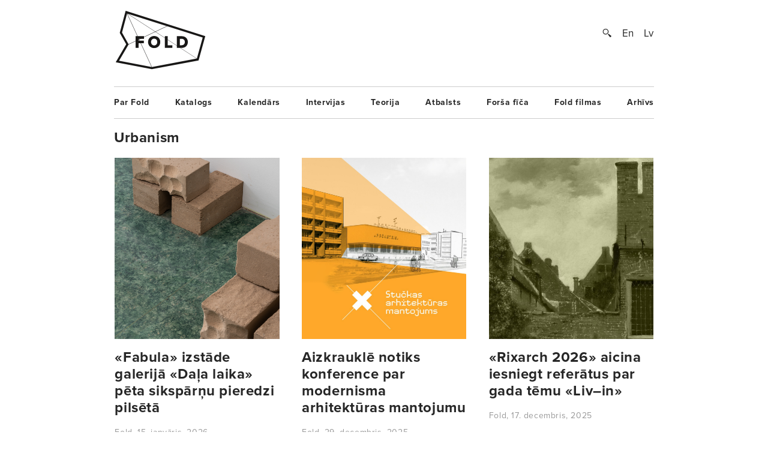

--- FILE ---
content_type: text/html; charset=UTF-8
request_url: https://www.fold.lv/tag/urbanism/
body_size: 8888
content:
	<!DOCTYPE html>
<!--[if IEMobile 7 ]>    <html class="no-js iem7"> <![endif]-->
<!--[if (gt IEMobile 7)|!(IEMobile)]><!--> <html class="no-js"> <!--<![endif]-->

	<head>
	   	   <title>Urbanism &larr; FOLD</title>
		<meta name="description" content="Arhitektūras un pilsētplānošanas vasaras skola atgriežas Cēsis, lai turpinātu studēt pilsētas problemātiku, šoreiz pievēršoties vietējām pārmaiņām. «Vietējās tradīcijas, vietējie resursi, vietējā ražošana ir tie, kas iezīmē vietu uz globālās kartes un kas padara to tuvu un saprotamu vietējā mērogā. Taču jēdziens «vietējais» laika gaitā mainās, un tam vajadzīga jauna definīcija,» skaidro vasaras skolas programmas veidotāji Toms Kokins un Evelīna Ozola.

Vasaras skolas dalībnieki trīs dažādās darbnīcās pētīs veidus, kā veicināt saliedētas kopienas veidošanos, kā stiprināt vietējo identitāti un kā senas prasmes…">
		<meta name="keywords" content="These are the meta terms">
				<meta property="og:type" content="company"/>
		<meta property="og:site_name" content="FOLD"/>
		<meta property="og:title" content="Urbanism &larr; FOLD"/>
		<meta property="og:url" content="http://www.fold.lv/tag/urbanism/"/>
		<meta property="og:description" content="FOLD izceļ labāko Latvijas radošajās industrijās."/>
		<meta property="og:image" content="https://www.fold.lv/themes/fold/views/assets/images/logo-fold-large.png"/>
			
		<!-- OG Twitter -->
		<meta name="twitter:card" content="summary">
		<meta name="twitter:site" content="@foldlv">
		<meta name="twitter:title" content="Urbanism &larr; FOLD">
		<meta name="twitter:description" content="FOLD izceļ labāko Latvijas radošajās industrijās.">
		<meta name="twitter:creator" content="@foldlv">
		<meta name="twitter:image:src" content="https://www.fold.lv/themes/fold/views/assets/images/logo-fold-large.png">
		<meta name="twitter:domain" content="https://www.fold.lv">
						<link href="https://www.fold.lv/feed/" rel="alternate" type="application/rss+xml" title="FOLD Feed"/>
				<meta name="HandheldFriendly" content="True">
		<meta name="MobileOptimized" content="320">
		<meta name="viewport" content="width=device-width, initial-scale=1">
		<meta http-equiv="cleartype" content="on">
		<meta name="p:domain_verify" content="197112c7236ddd9c74d22c5b41eb5e5f"/>
		<link rel="apple-touch-icon-precomposed" sizes="144x144" href="https://www.fold.lv/themes/fold/views/assets/images/touch/apple-touch-icon-144x144-precomposed.png">
		<link rel="apple-touch-icon-precomposed" sizes="114x114" href="https://www.fold.lv/themes/fold/views/assets/images/touch/apple-touch-icon-114x114-precomposed.png">
		<link rel="apple-touch-icon-precomposed" sizes="72x72" href="https://www.fold.lv/themes/fold/views/assets/images/touch/apple-touch-icon-72x72-precomposed.png">
		<link rel="apple-touch-icon-precomposed" href="https://www.fold.lv/themes/fold/views/assets/images/touch/apple-touch-icon-57x57-precomposed.png">
		<link rel="shortcut icon" href="https://www.fold.lv/themes/fold/views/assets/images/touch/apple-touch-icon.png">

		<!-- Tile icon for Win8 (144x144 + tile color) -->
		<meta name="msapplication-TileImage" content="https://www.fold.lv/themes/fold/views/assets/images/touch/apple-touch-icon-144x144-precomposed.png">
		<meta name="msapplication-TileColor" content="#222222">
		
		<meta property="fb:app_id" content="121350274617526" />

		<!--[if lt IE 9]>
			<script type="text/javascript">
			    window.location = "update-browser.html";
			</script>
		<![endif]-->
		
		<meta property="fb:app_id" content="121350274617526" />
		<link rel="stylesheet" href="https://www.fold.lv/themes/fold/views/assets/styles/mobile.css?v=2" type="text/css" media="only screen and (max-device-width: 480px)">
		<link rel="stylesheet" href="https://www.fold.lv/themes/fold/views/assets/styles/main.css?v=2" type="text/css" media="only screen and (min-device-width: 480px)">
		<link rel="stylesheet" href="https://www.fold.lv/themes/fold/views/assets/styles/fixes.css?v=696e5e2acfa33" type="text/css">
		<link rel="stylesheet" href="https://www.fold.lv/themes/fold/views/assets/styles/sharer.css" type="text/css" media="only screen and (min-device-width: 480px)">
		
		<link href="https://fonts.googleapis.com/css?family=Noticia+Text:400,400i,700,700i&amp;subset=latin-ext" rel="stylesheet">
		<!-- <link href='http://fonts.googleapis.com/css?family=Noticia+Text:400,400italic,700,700italic&subset=latin,latin-ext' rel='stylesheet' type='text/css'> -->
		<!-- <link href='http://fonts.googleapis.com/css?family=Noticia+Text:400,400italic,700,700italic' rel='stylesheet' type='text/css'> -->

		<script type="text/javascript" src="//use.typekit.net/utm8cli.js"></script>
		<script type="text/javascript">try{Typekit.load();}catch(e){}</script>

		<script src="https://www.fold.lv/themes/fold/views/assets/scripts/vendor/modernizr-2.6.2.min.js"></script>
	</head>
	<body class="archive tag tag-urbanism tag-184 category">
<!--		<div id="fb-root"></div>

 			<script async defer crossorigin="anonymous" src="https://connect.facebook.net/en_US/sdk.js#xfbml=1&version=v9.0&appId=121350274617526&autoLogAppEvents=1" nonce="KrfU67H2"></script> -->


		<div id="wrapper">

			<div id="header">
								<a id="logo" href="https://www.fold.lv">
			    	<span class="logo-static"></span>
			    	<span class="logo-bg"></span>
			    </a>
			    <div id="options">
			        <a id="search-button" href="#"></a>
			        <a href="https://www.fold.lv/en/tag/urbanism-en/" class="language ">En</a><a href="https://www.fold.lv/tag/urbanism/" class="language selected">Lv</a>			    </div>
			    <div id="search-input">
				    				    <form method="get" action="/">
				    	<input class="text" type="text" placeholder="Meklēt..." name="s" id="s" />
				    	<input class="submit" type="submit" value="" />
				    </form>
			    </div>

			</div>
			<!-- Navigation -->
<nav class="navigation"><ul id="menu-footer-menu" class="menu"><li id="menu-item-108" class="menu-item menu-item-type-post_type menu-item-object-page menu-item-108"><a href="https://www.fold.lv/par-fold/">Par Fold</a></li>
<li id="menu-item-22827" class="menu-item menu-item-type-post_type menu-item-object-page menu-item-22827"><a href="https://www.fold.lv/catalogue/">Katalogs</a></li>
<li id="menu-item-90" class="menu-item menu-item-type-post_type menu-item-object-page menu-item-90"><a href="https://www.fold.lv/events/">Kalendārs</a></li>
<li id="menu-item-484" class="menu-item menu-item-type-taxonomy menu-item-object-category menu-item-484"><a href="https://www.fold.lv/category/intervijas/">Intervijas</a></li>
<li id="menu-item-85" class="menu-item menu-item-type-taxonomy menu-item-object-category menu-item-85"><a href="https://www.fold.lv/category/teorija/">Teorija</a></li>
<li id="menu-item-530" class="menu-item menu-item-type-taxonomy menu-item-object-category menu-item-530"><a href="https://www.fold.lv/category/atbalsts/">Atbalsts</a></li>
<li id="menu-item-97710" class="menu-item menu-item-type-taxonomy menu-item-object-category menu-item-97710"><a href="https://www.fold.lv/category/forsa-fica/">Forša fīča</a></li>
<li id="menu-item-95" class="menu-item menu-item-type-taxonomy menu-item-object-category menu-item-95"><a href="https://www.fold.lv/category/fold-filmas/">Fold filmas</a></li>
<li id="menu-item-10271" class="menu-item menu-item-type-post_type menu-item-object-page menu-item-10271"><a href="https://www.fold.lv/archive/">Arhīvs</a></li>
</ul></nav>	<h3 class="category">  Urbanism</h3>
    <!-- Other posts -->
    <section class="other-posts">
        <article>
        <a href="https://www.fold.lv/2026/01/fabula-izstade-galerija-dala-laika-peta-siksparnu-pieredzi-pilseta/" ontouchstart="">
			            <div class="thumb">
                <div class="img-preload not-loaded">
                    <img width="548" height="608" src="https://www.fold.lv/uploads/2026/01/Fabula_PartTime_JanisKlaucs-00-548x608.png" class="attachment-crop-medium size-crop-medium" decoding="async" loading="lazy" />                </div>
            </div>
            <h2 class="medium">«Fabula» izstāde galerijā «Daļa laika» pēta sikspārņu pieredzi pilsētā</h2>
			        </a>
        <div class="summary">
                    </div>
        <div class="info">
            <span>
                                 <span class="sep">-</span>
                <span>Fold<span>,</span></span>
                <span>15. janvāris, 2026</span>
            </span>
        </div>
    </article>
    <article>
        <a href="https://www.fold.lv/2025/12/aizkraukle-notiks-konference-par-modernisma-arhitekturas-mantojumu/" ontouchstart="">
			            <div class="thumb">
                <div class="img-preload not-loaded">
                    <img width="548" height="608" src="https://www.fold.lv/uploads/2025/12/Aizkraukle-Stuckas-arhitekturas-mantojums-00-548x608.png" class="attachment-crop-medium size-crop-medium" decoding="async" loading="lazy" />                </div>
            </div>
            <h2 class="medium">Aizkrauklē notiks konference par modernisma arhitektūras mantojumu</h2>
			        </a>
        <div class="summary">
                    </div>
        <div class="info">
            <span>
                                 <span class="sep">-</span>
                <span>Fold<span>,</span></span>
                <span>29. decembris, 2025</span>
            </span>
        </div>
    </article>
    <article>
        <a href="https://www.fold.lv/2025/12/rixarch-2026-aicina-iesniegt-referatus-par-gada-temu-liv-in/" ontouchstart="">
			            <div class="thumb">
                <div class="img-preload not-loaded">
                    <img width="548" height="608" src="https://www.fold.lv/uploads/2025/12/Rixarch-2026-00-548x608.png" class="attachment-crop-medium size-crop-medium" decoding="async" loading="lazy" />                </div>
            </div>
            <h2 class="medium">«Rixarch 2026» aicina iesniegt referātus par gada tēmu «Liv–in»</h2>
			        </a>
        <div class="summary">
                    </div>
        <div class="info">
            <span>
                                 <span class="sep">-</span>
                <span>Fold<span>,</span></span>
                <span>17. decembris, 2025</span>
            </span>
        </div>
    </article>
    <article>
        <a href="https://www.fold.lv/2025/12/atbalsts-iespejas-radosajiem-decembris-2/" ontouchstart="">
			            <div class="thumb">
                <div class="img-preload not-loaded">
                    <img width="548" height="608" src="https://www.fold.lv/uploads/2025/12/Atbalsts_iespejas_Decembris_2_00-548x608.png" class="attachment-crop-medium size-crop-medium" decoding="async" loading="lazy" />                </div>
            </div>
            <h2 class="medium">Atbalsts &#038; iespējas radošajiem. Decembris #2</h2>
			        </a>
        <div class="summary">
                    </div>
        <div class="info">
            <span>
                                 <span class="sep">-</span>
                <span>Mārtiņš Mežulis<span>,</span></span>
                <span>11. decembris, 2025</span>
            </span>
        </div>
    </article>
    <article>
        <a href="https://www.fold.lv/2025/10/atbalsts-iespejas-radosajiem-oktobris-3/" ontouchstart="">
			            <div class="thumb">
                <div class="img-preload not-loaded">
                    <img width="548" height="608" src="https://www.fold.lv/uploads/2025/10/Atbalsts-iespejas-Oktobris-3-2025-00-1-548x608.png" class="attachment-crop-medium size-crop-medium" decoding="async" loading="lazy" />                </div>
            </div>
            <h2 class="medium">Atbalsts &#038; iespējas radošajiem. Oktobris #3</h2>
			        </a>
        <div class="summary">
                    </div>
        <div class="info">
            <span>
                                 <span class="sep">-</span>
                <span>Mārtiņš Mežulis<span>,</span></span>
                <span>16. oktobris, 2025</span>
            </span>
        </div>
    </article>
    <article>
        <a href="https://www.fold.lv/2025/10/rtu-adi-aicina-piedalities-zinatniskaja-konference/" ontouchstart="">
			            <div class="thumb">
                <div class="img-preload not-loaded">
                    <img width="548" height="608" src="https://www.fold.lv/uploads/2023/10/RTU-00-548x608.png" class="attachment-crop-medium size-crop-medium" decoding="async" loading="lazy" />                </div>
            </div>
            <h2 class="medium">RTU ADI aicina piedalīties zinātniskajā konferencē</h2>
			        </a>
        <div class="summary">
                    </div>
        <div class="info">
            <span>
                                 <span class="sep">-</span>
                <span>Fold<span>,</span></span>
                <span>15. oktobris, 2025</span>
            </span>
        </div>
    </article>
    <article>
        <a href="https://www.fold.lv/2025/09/bailes-veido-pilsetas-karti-saruna-ar-valentinu-medu/" ontouchstart="">
			            <div class="thumb">
                <div class="img-preload not-loaded">
                    <img width="548" height="608" src="https://www.fold.lv/uploads/2025/09/Valentina-Meda-pilseta-nakti-00-548x608.png" class="attachment-crop-medium size-crop-medium" decoding="async" loading="lazy" />                </div>
            </div>
            <h2 class="medium">Bailes veido pilsētas karti. Saruna ar Valentinu Medu</h2>
			        </a>
        <div class="summary">
                    </div>
        <div class="info">
            <span>
                                 <span class="sep">-</span>
                <span>Santa Remere<span>,</span></span>
                <span>5. septembris, 2025</span>
            </span>
        </div>
    </article>
    <article>
        <a href="https://www.fold.lv/2025/08/forsa-fica-olga-trebuhina/" ontouchstart="">
			            <div class="thumb">
                <div class="img-preload not-loaded">
                    <img width="548" height="608" src="https://www.fold.lv/uploads/2025/08/Forsa-fica-Olga-Trebuhina_00-548x608.gif" class="attachment-crop-medium size-crop-medium" decoding="async" loading="lazy" />                </div>
            </div>
            <h2 class="medium">Forša fīča — Olga Trebuhina</h2>
			        </a>
        <div class="summary">
                    </div>
        <div class="info">
            <span>
                                 <span class="sep">-</span>
                <span>Fold<span>,</span></span>
                <span>15. augusts, 2025</span>
            </span>
        </div>
    </article>
    <article>
        <a href="https://www.fold.lv/2025/08/tukso-eku-kartesanas-akcija-fix-it/" ontouchstart="">
			            <div class="thumb">
                <div class="img-preload not-loaded">
                    <img width="548" height="608" src="https://www.fold.lv/uploads/2025/08/fix-it-548x608.png" class="attachment-crop-medium size-crop-medium" decoding="async" loading="lazy" />                </div>
            </div>
            <h2 class="medium">Tukšo ēku kartēšanas akcija «Fix it!»</h2>
			        </a>
        <div class="summary">
                    </div>
        <div class="info">
            <span>
                                 <span class="sep">-</span>
                <span>Fold<span>,</span></span>
                <span>7. augusts, 2025</span>
            </span>
        </div>
    </article>
    <article>
        <a href="https://www.fold.lv/2025/06/sarunas-par-vidi-ilgtspeju-un-dizainu-festivals-lampa-jau-sonedel/" ontouchstart="">
			            <div class="thumb">
                <div class="img-preload not-loaded">
                    <img width="548" height="608" src="https://www.fold.lv/uploads/2025/06/LAMPA-FESTIVALS-2024-000-548x608.png" class="attachment-crop-medium size-crop-medium" decoding="async" loading="lazy" />                </div>
            </div>
            <h2 class="medium">Sarunas par vidi, ilgtspēju un dizainu — festivāls «Lampa» jau šonedēļ</h2>
			        </a>
        <div class="summary">
                    </div>
        <div class="info">
            <span>
                                 <span class="sep">-</span>
                <span>Fold<span>,</span></span>
                <span>19. jūnijs, 2025</span>
            </span>
        </div>
    </article>
    <article>
        <a href="https://www.fold.lv/2025/05/aicina-pieteikties-rtu-arhitekturas-vasaras-skolai/" ontouchstart="">
			            <div class="thumb">
                <div class="img-preload not-loaded">
                    <img width="548" height="608" src="https://www.fold.lv/uploads/2025/05/RTU-Architecture-Summer-School-2025-00-548x608.png" class="attachment-crop-medium size-crop-medium" decoding="async" loading="lazy" />                </div>
            </div>
            <h2 class="medium">Aicina pieteikties RTU Arhitektūras vasaras skolai</h2>
			        </a>
        <div class="summary">
                    </div>
        <div class="info">
            <span>
                                 <span class="sep">-</span>
                <span>Fold<span>,</span></span>
                <span>15. maijs, 2025</span>
            </span>
        </div>
    </article>
    <article>
        <a href="https://www.fold.lv/2025/04/laaa-aicina-pieteikties-latvijas-ainavu-arhitekturas-balvai-2025/" ontouchstart="">
			            <div class="thumb">
                <div class="img-preload not-loaded">
                    <img width="548" height="608" src="https://www.fold.lv/uploads/2025/04/LAABA-2025-00-548x608.png" class="attachment-crop-medium size-crop-medium" decoding="async" loading="lazy" />                </div>
            </div>
            <h2 class="medium">LAAA aicina pieteikties Latvijas Ainavu arhitektūras balvai 2025</h2>
			        </a>
        <div class="summary">
                    </div>
        <div class="info">
            <span>
                                 <span class="sep">-</span>
                <span>Fold<span>,</span></span>
                <span>2. aprīlis, 2025</span>
            </span>
        </div>
    </article>
    <article>
        <a href="https://www.fold.lv/2025/03/gramata-maiga-pilseta-deivids-sims/" ontouchstart="">
			            <div class="thumb">
                <div class="img-preload not-loaded">
                    <img width="548" height="608" src="https://www.fold.lv/uploads/2025/03/Maiga-pilseta-David-Sim-Janis-Roze-00-548x608.png" class="attachment-crop-medium size-crop-medium" decoding="async" loading="lazy" />                </div>
            </div>
            <h2 class="medium">Grāmata «Maigā pilsēta» — Deivids Sims</h2>
			        </a>
        <div class="summary">
                    </div>
        <div class="info">
            <span>
                                 <span class="sep">-</span>
                <span>Veronika Viļuma<span>,</span></span>
                <span>6. marts, 2025</span>
            </span>
        </div>
    </article>
    <article>
        <a href="https://www.fold.lv/2025/03/atverts-europan-18-arhitekturas-konkurss/" ontouchstart="">
			            <div class="thumb">
                <div class="img-preload not-loaded">
                    <img width="548" height="608" src="https://www.fold.lv/uploads/2025/03/Europan-18-00-548x608.png" class="attachment-crop-medium size-crop-medium" decoding="async" loading="lazy" />                </div>
            </div>
            <h2 class="medium">Atvērts «Europan 18» arhitektūras konkurss</h2>
			        </a>
        <div class="summary">
                    </div>
        <div class="info">
            <span>
                                 <span class="sep">-</span>
                <span>Fold<span>,</span></span>
                <span>5. marts, 2025</span>
            </span>
        </div>
    </article>
    <article>
        <a href="https://www.fold.lv/2025/02/foruma-diskutes-par-majoklu-pieejamibu-un-dzivojamas-vides-kvalitati/" ontouchstart="">
			            <div class="thumb">
                <div class="img-preload not-loaded">
                    <img width="548" height="608" src="https://www.fold.lv/uploads/2023/10/RTU-00-548x608.png" class="attachment-crop-medium size-crop-medium" decoding="async" loading="lazy" />                </div>
            </div>
            <h2 class="medium">Forumā diskutēs par mājokļu pieejamību un dzīvojamās vides kvalitāti</h2>
			        </a>
        <div class="summary">
                    </div>
        <div class="info">
            <span>
                                 <span class="sep">-</span>
                <span>Fold<span>,</span></span>
                <span>12. februāris, 2025</span>
            </span>
        </div>
    </article>
    <article>
        <a href="https://www.fold.lv/2025/01/ldgb-2025-rudens-nominanti-vide/" ontouchstart="">
			            <div class="thumb">
                <div class="img-preload not-loaded">
                    <img width="548" height="608" src="https://www.fold.lv/uploads/2025/01/LDGB-2025-rudens-MVM-Pecnaves-dzive-00-548x608.png" class="attachment-crop-medium size-crop-medium" decoding="async" loading="lazy" />                </div>
            </div>
            <h2 class="medium">LDGB 2025 rudens nominanti. Vide</h2>
			        </a>
        <div class="summary">
                    </div>
        <div class="info">
            <span>
                                 <span class="sep">-</span>
                <span>Fold<span>,</span></span>
                <span>6. janvāris, 2025</span>
            </span>
        </div>
    </article>
    <article>
        <a href="https://www.fold.lv/2024/12/pauls-rietums-gramata-vide-apluko-tuksumu-riga/" ontouchstart="">
			            <div class="thumb">
                <div class="img-preload not-loaded">
                    <img width="548" height="608" src="https://www.fold.lv/uploads/2024/12/Pauls-Rietums-Vide-00-548x608.png" class="attachment-crop-medium size-crop-medium" decoding="async" loading="lazy" />                </div>
            </div>
            <h2 class="medium">Pauls Rietums grāmatā «Vide» aplūko tukšumu Rīgā</h2>
			        </a>
        <div class="summary">
                    </div>
        <div class="info">
            <span>
                                 <span class="sep">-</span>
                <span>Fold<span>,</span></span>
                <span>3. decembris, 2024</span>
            </span>
        </div>
    </article>
    <article>
        <a href="https://www.fold.lv/2024/09/madcity-riga-2024-pieversisies-pilsetas-centram/" ontouchstart="">
			            <div class="thumb">
                <div class="img-preload not-loaded">
                    <img width="548" height="608" src="https://www.fold.lv/uploads/2023/10/MadCity-00-548x608.png" class="attachment-crop-medium size-crop-medium" decoding="async" loading="lazy" />                </div>
            </div>
            <h2 class="medium">«MadCity Riga 2024» pievērsīsies pilsētas centram</h2>
			        </a>
        <div class="summary">
                    </div>
        <div class="info">
            <span>
                                 <span class="sep">-</span>
                <span>Fold<span>,</span></span>
                <span>24. septembris, 2024</span>
            </span>
        </div>
    </article>
    <article>
        <a href="https://www.fold.lv/2024/07/riga-sodien-un-rit-intervija-ar-guntaru-ruskulu/" ontouchstart="">
			            <div class="thumb">
                <div class="img-preload not-loaded">
                    <img width="548" height="608" src="https://www.fold.lv/uploads/2024/07/guntars-ruskuls-00-548x608.png" class="attachment-crop-medium size-crop-medium" decoding="async" loading="lazy" />                </div>
            </div>
            <h2 class="medium">Rīga šodien un rīt. Intervija ar Guntaru Ruskulu</h2>
			        </a>
        <div class="summary">
                    </div>
        <div class="info">
            <span>
                                 <span class="sep">-</span>
                <span>Elīna Lībiete<span>,</span></span>
                <span>11. jūlijs, 2024</span>
            </span>
        </div>
    </article>
    <article>
        <a href="https://www.fold.lv/2024/05/notiks-diskusija-par-vidzemes-tirgus-attistibu/" ontouchstart="">
			            <div class="thumb">
                <div class="img-preload not-loaded">
                    <img width="548" height="608" src="https://www.fold.lv/uploads/2024/05/Vidzemes-tirgus-Kevins-Kalans-00-548x608.png" class="attachment-crop-medium size-crop-medium" decoding="async" loading="lazy" />                </div>
            </div>
            <h2 class="medium">Notiks diskusija par Vidzemes tirgus attīstību</h2>
			        </a>
        <div class="summary">
                    </div>
        <div class="info">
            <span>
                                 <span class="sep">-</span>
                <span>Fold<span>,</span></span>
                <span>13. maijs, 2024</span>
            </span>
        </div>
    </article>
    <article>
        <a href="https://www.fold.lv/2024/04/atverta-pieteiksanas-eiropas-pilsetu-publiskas-telpas-balvai/" ontouchstart="">
			            <div class="thumb">
                <div class="img-preload not-loaded">
                    <img width="548" height="608" src="https://www.fold.lv/uploads/2024/04/European-urban-public-space-prize-MARSEILLE-@Florent-Joliot-00-548x608.png" class="attachment-crop-medium size-crop-medium" decoding="async" loading="lazy" />                </div>
            </div>
            <h2 class="medium">Atvērta pieteikšanās Eiropas pilsētu publiskās telpas balvai</h2>
			        </a>
        <div class="summary">
                    </div>
        <div class="info">
            <span>
                                 <span class="sep">-</span>
                <span>Fold<span>,</span></span>
                <span>2. aprīlis, 2024</span>
            </span>
        </div>
    </article>
    <article>
        <a href="https://www.fold.lv/2024/03/mazas-iniciativas-lielas-parmainas-saruna-par-saldus-attistibu/" ontouchstart="">
			            <div class="thumb">
                <div class="img-preload not-loaded">
                    <img width="548" height="608" src="https://www.fold.lv/uploads/2024/03/saldus-intervija-00-548x608.png" class="attachment-crop-medium size-crop-medium" decoding="async" loading="lazy" />                </div>
            </div>
            <h2 class="medium">Mazas iniciatīvas, lielas pārmaiņas. Saruna par Saldus attīstību</h2>
			        </a>
        <div class="summary">
                    </div>
        <div class="info">
            <span>
                                 <span class="sep">-</span>
                <span>Elīna Lībiete<span>,</span></span>
                <span>21. marts, 2024</span>
            </span>
        </div>
    </article>
    <article>
        <a href="https://www.fold.lv/2024/03/aicina-pieteikt-projektus-lidzdalibas-budzeta-konkursam-riga/" ontouchstart="">
			            <div class="thumb">
                <div class="img-preload not-loaded">
                    <img width="548" height="608" src="https://www.fold.lv/uploads/2023/02/Riga-000-548x608.png" class="attachment-crop-medium size-crop-medium" decoding="async" loading="lazy" />                </div>
            </div>
            <h2 class="medium">Aicina pieteikt projektus līdzdalības budžeta konkursam Rīgā</h2>
			        </a>
        <div class="summary">
                    </div>
        <div class="info">
            <span>
                                 <span class="sep">-</span>
                <span>Fold<span>,</span></span>
                <span>21. marts, 2024</span>
            </span>
        </div>
    </article>
    <article>
        <a href="https://www.fold.lv/2024/02/aizpildit-rigu-risinajumi-neizmantoto-teritoriju-apdzivosanai/" ontouchstart="">
			            <div class="thumb">
                <div class="img-preload not-loaded">
                    <img width="548" height="608" src="https://www.fold.lv/uploads/2024/02/Miks-Berzins-Riga-Gertrudes-church-00-1-548x608.png" class="attachment-crop-medium size-crop-medium" decoding="async" loading="lazy" />                </div>
            </div>
            <h2 class="medium">Aizpildīt Rīgu — risinājumi neizmantoto teritoriju apdzīvošanai</h2>
			        </a>
        <div class="summary">
                    </div>
        <div class="info">
            <span>
                                 <span class="sep">-</span>
                <span>Paula Gāgane<span>,</span></span>
                <span>6. februāris, 2024</span>
            </span>
        </div>
    </article>
    <article>
        <a href="https://www.fold.lv/2024/01/dzive-lidzas-ostai-petijums-par-daugavas-lejteces-apkaimem/" ontouchstart="">
			            <div class="thumb">
                <div class="img-preload not-loaded">
                    <img width="548" height="608" src="https://www.fold.lv/uploads/2024/01/dzive-lidzas-ostai-00-548x608.png" class="attachment-crop-medium size-crop-medium" decoding="async" loading="lazy" />                </div>
            </div>
            <h2 class="medium">«Dzīve līdzās ostai» — pētījums par Daugavas lejteces apkaimēm</h2>
			        </a>
        <div class="summary">
                    </div>
        <div class="info">
            <span>
                                 <span class="sep">-</span>
                <span>Elīna Lībiete<span>,</span></span>
                <span>31. janvāris, 2024</span>
            </span>
        </div>
    </article>
    <article>
        <a href="https://www.fold.lv/2023/12/dmdm-notiks-saruna-par-pilsetvides-dizainu/" ontouchstart="">
			            <div class="thumb">
                <div class="img-preload not-loaded">
                    <img width="548" height="608" src="https://www.fold.lv/uploads/2023/12/DMDM-Pilsetvides-dizains-Sampling-00-548x608.png" class="attachment-crop-medium size-crop-medium" decoding="async" loading="lazy" />                </div>
            </div>
            <h2 class="medium">DMDM notiks saruna par pilsētvides dizainu</h2>
			        </a>
        <div class="summary">
                    </div>
        <div class="info">
            <span>
                                 <span class="sep">-</span>
                <span>Fold<span>,</span></span>
                <span>4. decembris, 2023</span>
            </span>
        </div>
    </article>
    <article>
        <a href="https://www.fold.lv/2023/10/madcity-riga-2023-bus-veltits-mikrorajoniem/" ontouchstart="">
			            <div class="thumb">
                <div class="img-preload not-loaded">
                    <img width="548" height="608" src="https://www.fold.lv/uploads/2023/10/MadCity-00-548x608.png" class="attachment-crop-medium size-crop-medium" decoding="async" loading="lazy" />                </div>
            </div>
            <h2 class="medium">«MadCity Riga 2023» būs veltīts mikrorajoniem</h2>
			        </a>
        <div class="summary">
                    </div>
        <div class="info">
            <span>
                                 <span class="sep">-</span>
                <span>Fold<span>,</span></span>
                <span>27. oktobris, 2023</span>
            </span>
        </div>
    </article>
    <article>
        <a href="https://www.fold.lv/2023/09/cesis-notiks-urbanas-kulturas-un-kino-makslas-forums/" ontouchstart="">
			            <div class="thumb">
                <div class="img-preload not-loaded">
                    <img width="548" height="608" src="https://www.fold.lv/uploads/2023/09/Art-on-screen-Transitions-Cesis-00-1-548x608.png" class="attachment-crop-medium size-crop-medium" decoding="async" loading="lazy" />                </div>
            </div>
            <h2 class="medium">Cēsīs notiks urbānās kultūras un kino mākslas forums</h2>
			        </a>
        <div class="summary">
                    </div>
        <div class="info">
            <span>
                                 <span class="sep">-</span>
                <span>Fold<span>,</span></span>
                <span>6. septembris, 2023</span>
            </span>
        </div>
    </article>
    <article>
        <a href="https://www.fold.lv/2023/08/sakas-rigas-vasaras-programma-mikrorajonos-2023/" ontouchstart="">
			            <div class="thumb">
                <div class="img-preload not-loaded">
                    <img width="548" height="608" src="https://www.fold.lv/uploads/2023/08/Rigas-mikrorajonu-kulturas-programma-Blockhouse-community-00-548x608.png" class="attachment-crop-medium size-crop-medium" decoding="async" loading="lazy" />                </div>
            </div>
            <h2 class="medium">Sākas Rīgas vasaras programma mikrorajonos 2023</h2>
			        </a>
        <div class="summary">
                    </div>
        <div class="info">
            <span>
                                 <span class="sep">-</span>
                <span>Fold<span>,</span></span>
                <span>4. augusts, 2023</span>
            </span>
        </div>
    </article>
    <article>
        <a href="https://www.fold.lv/2023/06/dailes-teatra-priekslaukums-made-arhitekti/" ontouchstart="">
			            <div class="thumb">
                <div class="img-preload not-loaded">
                    <img width="548" height="608" src="https://www.fold.lv/uploads/2023/06/Dailes-teatra-priekslaukums-Ansis-Starks-00-548x608.png" class="attachment-crop-medium size-crop-medium" decoding="async" loading="lazy" />                </div>
            </div>
            <h2 class="medium">Dailes teātra priekšlaukums — «MADE arhitekti»</h2>
			        </a>
        <div class="summary">
                    </div>
        <div class="info">
            <span>
                                 <span class="sep">-</span>
                <span>Paula Gāgane<span>,</span></span>
                <span>29. jūnijs, 2023</span>
            </span>
        </div>
    </article>
    <article>
        <a href="https://www.fold.lv/2023/06/finansejums-pilsetam-zalinasanai-turismam-un-talantu-piesaistei/" ontouchstart="">
			            <div class="thumb">
                <div class="img-preload not-loaded">
                    <img width="548" height="608" src="https://www.fold.lv/uploads/2023/06/European-Urban-Initiative-00-548x608.png" class="attachment-crop-medium size-crop-medium" decoding="async" loading="lazy" />                </div>
            </div>
            <h2 class="medium">Finansējums pilsētām zaļināšanai, tūrismam un talantu piesaistei</h2>
			        </a>
        <div class="summary">
                    </div>
        <div class="info">
            <span>
                                 <span class="sep">-</span>
                <span>Fold<span>,</span></span>
                <span>15. jūnijs, 2023</span>
            </span>
        </div>
    </article>
    <article>
        <a href="https://www.fold.lv/2023/06/uzplaukt-nekuriene/" ontouchstart="">
			            <div class="thumb">
                <div class="img-preload not-loaded">
                    <img width="548" height="608" src="https://www.fold.lv/uploads/2023/06/FOLD-10-uzplaukt-nekuriene-00-548x608.png" class="attachment-crop-medium size-crop-medium" decoding="async" loading="lazy" />                </div>
            </div>
            <h2 class="medium">Uzplaukt nekurienē</h2>
			        </a>
        <div class="summary">
                    </div>
        <div class="info">
            <span>
                                 <span class="sep">-</span>
                <span>Fold<span>,</span></span>
                <span>14. jūnijs, 2023</span>
            </span>
        </div>
    </article>
    <article>
        <a href="https://www.fold.lv/2023/05/dizains-iedzivina-ielas/" ontouchstart="">
			            <div class="thumb">
                <div class="img-preload not-loaded">
                    <img width="548" height="608" src="https://www.fold.lv/uploads/2023/05/FOLD-10-Ielu-dzive-intervijas-00-548x608.png" class="attachment-crop-medium size-crop-medium" decoding="async" loading="lazy" />                </div>
            </div>
            <h2 class="medium">Dizains iedzīvina ielas</h2>
			        </a>
        <div class="summary">
                    </div>
        <div class="info">
            <span>
                                 <span class="sep">-</span>
                <span>Fold<span>,</span></span>
                <span>10. maijs, 2023</span>
            </span>
        </div>
    </article>
    <article>
        <a href="https://www.fold.lv/2023/04/ldgb-2023-ziemas-nominanti-vide/" ontouchstart="">
			            <div class="thumb">
                <div class="img-preload not-loaded">
                    <img width="548" height="608" src="https://www.fold.lv/uploads/2023/04/LDGB-Ziema-saules-aptieka-muud_00-548x608.png" class="attachment-crop-medium size-crop-medium" decoding="async" loading="lazy" />                </div>
            </div>
            <h2 class="medium">LDGB 2023 ziemas nominanti. Vide</h2>
			        </a>
        <div class="summary">
                    </div>
        <div class="info">
            <span>
                                 <span class="sep">-</span>
                <span>Fold<span>,</span></span>
                <span>5. aprīlis, 2023</span>
            </span>
        </div>
    </article>
    <article>
        <a href="https://www.fold.lv/2022/11/no-urbanisma-lidz-francu-buldogiem-aplades-par-dizainu/" ontouchstart="">
			            <div class="thumb">
                <div class="img-preload not-loaded">
                    <img width="548" height="608" src="https://www.fold.lv/uploads/2022/11/Aplades-FOLD-00-548x608.png" class="attachment-crop-medium size-crop-medium" decoding="async" loading="lazy" />                </div>
            </div>
            <h2 class="medium">No urbānisma līdz franču buldogiem. Aplādes par dizainu</h2>
			        </a>
        <div class="summary">
                    </div>
        <div class="info">
            <span>
                                 <span class="sep">-</span>
                <span>Evelīna Elere<span>,</span></span>
                <span>30. novembris, 2022</span>
            </span>
        </div>
    </article>
    <article>
        <a href="https://www.fold.lv/2022/11/izbegt-no-socialas-spriedzes-pastaiga-pa-makslas-galerijam/" ontouchstart="">
			            <div class="thumb">
                <div class="img-preload not-loaded">
                    <img width="548" height="608" src="https://www.fold.lv/uploads/2022/11/Pastaiga-galerijas-Aleksejs-Beleckis-00-548x608.png" class="attachment-crop-medium size-crop-medium" decoding="async" loading="lazy" />                </div>
            </div>
            <h2 class="medium">Izbēgt no sociālās spriedzes. Pastaiga pa mākslas galerijām</h2>
			        </a>
        <div class="summary">
                    </div>
        <div class="info">
            <span>
                                 <span class="sep">-</span>
                <span>Liene Pavlovska<span>,</span></span>
                <span>17. novembris, 2022</span>
            </span>
        </div>
    </article>
    <article>
        <a href="https://www.fold.lv/2022/11/kurs-zina-labak-iedzivotaju-iesaiste/" ontouchstart="">
			            <div class="thumb">
                <div class="img-preload not-loaded">
                    <img width="548" height="608" src="https://www.fold.lv/uploads/2022/11/Iedzivotaju-iesaiste-Agris-Bobrovs-00-548x608.png" class="attachment-crop-medium size-crop-medium" decoding="async" loading="lazy" />                </div>
            </div>
            <h2 class="medium">Kurš zina labāk? Iedzīvotāju iesaiste</h2>
			        </a>
        <div class="summary">
                    </div>
        <div class="info">
            <span>
                                 <span class="sep">-</span>
                <span>Lolita Tomsone<span>,</span></span>
                <span>11. novembris, 2022</span>
            </span>
        </div>
    </article>
    <article>
        <a href="https://www.fold.lv/2022/11/ar-vienu-vilcienu-ritdiena-pastaiga-imanta/" ontouchstart="">
			            <div class="thumb">
                <div class="img-preload not-loaded">
                    <img width="548" height="608" src="https://www.fold.lv/uploads/2022/11/Pastaiga-Imanta-Aleksejs-Beleckis-00-548x608.png" class="attachment-crop-medium size-crop-medium" decoding="async" loading="lazy" />                </div>
            </div>
            <h2 class="medium">Ar vienu vilcienu rītdienā. Pastaiga Imantā</h2>
			        </a>
        <div class="summary">
                    </div>
        <div class="info">
            <span>
                                 <span class="sep">-</span>
                <span>Liene Pavlovska<span>,</span></span>
                <span>2. novembris, 2022</span>
            </span>
        </div>
    </article>
    <article>
        <a href="https://www.fold.lv/2022/09/notiks-diskusija-jauniesiem-par-dzives-kvalitati-pilsetas/" ontouchstart="">
			            <div class="thumb">
                <div class="img-preload not-loaded">
                    <img width="548" height="608" src="https://www.fold.lv/uploads/2022/09/Vefresh-Accenture-Pilseta-jauniesu-acim-00-548x608.png" class="attachment-crop-medium size-crop-medium" decoding="async" loading="lazy" />                </div>
            </div>
            <h2 class="medium">Notiks diskusija jauniešiem par dzīves kvalitāti pilsētās</h2>
			        </a>
        <div class="summary">
                    </div>
        <div class="info">
            <span>
                                 <span class="sep">-</span>
                <span>Fold<span>,</span></span>
                <span>13. septembris, 2022</span>
            </span>
        </div>
    </article>
    <article>
        <a href="https://www.fold.lv/2022/09/telpas-un-domasanas-transformacija-intervija-ar-gilmu-teodoru-giliti/" ontouchstart="">
			            <div class="thumb">
                <div class="img-preload not-loaded">
                    <img width="548" height="608" src="https://www.fold.lv/uploads/2022/07/Gilma-Teodora-Gylyte-00-548x608.png" class="attachment-crop-medium size-crop-medium" decoding="async" loading="lazy" />                </div>
            </div>
            <h2 class="medium">Telpas un domāšanas transformācija. Intervija ar Gilmu Teodoru Gilīti</h2>
			        </a>
        <div class="summary">
                    </div>
        <div class="info">
            <span>
                                 <span class="sep">-</span>
                <span>Paula Gāgane<span>,</span></span>
                <span>12. septembris, 2022</span>
            </span>
        </div>
    </article>
    <article>
        <a href="https://www.fold.lv/2021/09/aplikacija-kino-pastaiga-aicina-iepazit-filmu-uznemsanas-vietas/" ontouchstart="">
			            <div class="thumb">
                <div class="img-preload not-loaded">
                    <img width="548" height="608" src="https://www.fold.lv/uploads/2021/09/Kino-pastaiga-00-548x608.png" class="attachment-crop-medium size-crop-medium" decoding="async" loading="lazy" />                </div>
            </div>
            <h2 class="medium">Aplikācija «Kino pastaiga» aicina iepazīt filmu uzņemšanas vietas</h2>
			        </a>
        <div class="summary">
                    </div>
        <div class="info">
            <span>
                                 <span class="sep">-</span>
                <span>Fold<span>,</span></span>
                <span>9. septembris, 2021</span>
            </span>
        </div>
    </article>
    <article>
        <a href="https://www.fold.lv/2021/04/rigas-apkaimes-aicinatas-piedalities-akcija-pilsetas-plavas/" ontouchstart="">
			            <div class="thumb">
                <div class="img-preload not-loaded">
                    <img width="548" height="608" src="https://www.fold.lv/uploads/2021/04/LDF-plavas-00-1-548x608.png" class="attachment-crop-medium size-crop-medium" decoding="async" loading="lazy" />                </div>
            </div>
            <h2 class="medium">Rīgas apkaimes aicinātas piedalīties akcijā «Pilsētas pļavas»</h2>
			        </a>
        <div class="summary">
                    </div>
        <div class="info">
            <span>
                                 <span class="sep">-</span>
                <span>Fold<span>,</span></span>
                <span>19. aprīlis, 2021</span>
            </span>
        </div>
    </article>
    <article>
        <a href="https://www.fold.lv/2021/04/atverts-europan-16-arhitekturas-konkurss/" ontouchstart="">
			            <div class="thumb">
                <div class="img-preload not-loaded">
                    <img width="548" height="608" src="https://www.fold.lv/uploads/2021/04/Europan-16-00-548x608.png" class="attachment-crop-medium size-crop-medium" decoding="async" loading="lazy" />                </div>
            </div>
            <h2 class="medium">Atvērts «Europan 16» arhitektūras konkurss</h2>
			        </a>
        <div class="summary">
                    </div>
        <div class="info">
            <span>
                                 <span class="sep">-</span>
                <span>Fold<span>,</span></span>
                <span>12. aprīlis, 2021</span>
            </span>
        </div>
    </article>
    <article>
        <a href="https://www.fold.lv/2020/06/aicina-pieteikties-vasaras-skolai-festivaland-3-0-valmiera/" ontouchstart="">
			            <div class="thumb">
                <div class="img-preload not-loaded">
                    <img width="548" height="608" src="https://www.fold.lv/uploads/2020/06/FestivaLand-2020-00-548x608.png" class="attachment-crop-medium size-crop-medium" decoding="async" loading="lazy" />                </div>
            </div>
            <h2 class="medium">Aicina pieteikties vasaras skolai «FestivaL’and 3.0» Valmierā</h2>
			        </a>
        <div class="summary">
                    </div>
        <div class="info">
            <span>
                                 <span class="sep">-</span>
                <span>Fold<span>,</span></span>
                <span>18. jūnijs, 2020</span>
            </span>
        </div>
    </article>
    <article>
        <a href="https://www.fold.lv/2019/04/dailes-teatra-laukuma-mets-made-arhitekti/" ontouchstart="">
			            <div class="thumb">
                <div class="img-preload not-loaded">
                    <img width="548" height="608" src="https://www.fold.lv/uploads/2019/04/Dailes-Teatris-MADE-00-548x608.png" class="attachment-crop-medium size-crop-medium" decoding="async" loading="lazy" />                </div>
            </div>
            <h2 class="medium">Dailes teātra laukuma mets — «MADE arhitekti»</h2>
			        </a>
        <div class="summary">
                    </div>
        <div class="info">
            <span>
                                 <span class="sep">-</span>
                <span>Fold<span>,</span></span>
                <span>2. aprīlis, 2019</span>
            </span>
        </div>
    </article>
    <article>
        <a href="https://www.fold.lv/2018/12/free-riga-%e2%80%95-tuksums-ka-iespeja/" ontouchstart="">
			            <div class="thumb">
                <div class="img-preload not-loaded">
                    <img width="548" height="608" src="https://www.fold.lv/uploads/2018/12/Free-Riga-00-548x608.png" class="attachment-crop-medium size-crop-medium" decoding="async" loading="lazy" />                </div>
            </div>
            <h2 class="medium">«Free Riga» ― tukšums kā iespēja</h2>
			        </a>
        <div class="summary">
                    </div>
        <div class="info">
            <span>
                                 <span class="sep">-</span>
                <span>Elīna Lībiete<span>,</span></span>
                <span>12. decembris, 2018</span>
            </span>
        </div>
    </article>
    <article>
        <a href="https://www.fold.lv/2016/09/vasaras-skolas-instant-rezultati/" ontouchstart="">
			            <div class="thumb">
                <div class="img-preload not-loaded">
                    <img width="548" height="608" src="https://www.fold.lv/uploads/2016/09/Instant-Night-Train-00-548x608.png" class="attachment-crop-medium size-crop-medium" decoding="async" loading="lazy" />                </div>
            </div>
            <h2 class="medium">Vasaras skolas «Instant» rezultāti</h2>
			        </a>
        <div class="summary">
                    </div>
        <div class="info">
            <span>
                                 <span class="sep">-</span>
                <span>Fold<span>,</span></span>
                <span>1. septembris, 2016</span>
            </span>
        </div>
    </article>
    <article>
        <a href="https://www.fold.lv/2016/08/vasaras-skolas-instant-noslegums-cesis/" ontouchstart="">
			            <div class="thumb">
                <div class="img-preload not-loaded">
                    <img width="548" height="608" src="https://www.fold.lv/uploads/2016/08/Instant-results-00-548x608.png" class="attachment-crop-medium size-crop-medium" decoding="async" loading="lazy" />                </div>
            </div>
            <h2 class="medium">Vasaras skolas «Instant» noslēgums Cēsīs</h2>
			        </a>
        <div class="summary">
                    </div>
        <div class="info">
            <span>
                                 <span class="sep">-</span>
                <span>Fold<span>,</span></span>
                <span>5. augusts, 2016</span>
            </span>
        </div>
    </article>
    <article>
        <a href="https://www.fold.lv/2015/08/vasaras-skolas-arcadia-rezultati/" ontouchstart="">
			            <div class="thumb">
                <div class="img-preload not-loaded">
                    <img width="548" height="608" src="https://www.fold.lv/uploads/2015/08/Arcadia-Wild-Thing-00-548x608.png" class="attachment-crop-medium size-crop-medium" decoding="async" loading="lazy" />                </div>
            </div>
            <h2 class="medium">Vasaras skolas «Arcadia» rezultāti</h2>
			        </a>
        <div class="summary">
                    </div>
        <div class="info">
            <span>
                                 <span class="sep">-</span>
                <span>Evelīna Ozola<span>,</span></span>
                <span>31. augusts, 2015</span>
            </span>
        </div>
    </article>
    <article>
        <a href="https://www.fold.lv/2015/08/vasaras-skolas-arcadia-noslegums-cesis/" ontouchstart="">
			            <div class="thumb">
                <div class="img-preload not-loaded">
                    <img width="548" height="608" src="https://www.fold.lv/uploads/2015/08/Arcadia-workinprogress-001-548x608.png" class="attachment-crop-medium size-crop-medium" decoding="async" loading="lazy" />                </div>
            </div>
            <h2 class="medium">Vasaras skolas «Arcadia» noslēgums Cēsīs</h2>
			        </a>
        <div class="summary">
                    </div>
        <div class="info">
            <span>
                                 <span class="sep">-</span>
                <span>Fold<span>,</span></span>
                <span>7. augusts, 2015</span>
            </span>
        </div>
    </article>
    <article>
        <a href="https://www.fold.lv/2015/07/vasaras-skolas-arcadia-pasakumi-cesis/" ontouchstart="">
			            <div class="thumb">
                <div class="img-preload not-loaded">
                    <img width="548" height="608" src="https://www.fold.lv/uploads/2015/02/Arcadia-FOLD-00-548x608.png" class="attachment-crop-medium size-crop-medium" decoding="async" loading="lazy" />                </div>
            </div>
            <h2 class="medium">Vasaras skolas «Arcadia» pasākumi Cēsīs</h2>
			        </a>
        <div class="summary">
                    </div>
        <div class="info">
            <span>
                                 <span class="sep">-</span>
                <span>Fold<span>,</span></span>
                <span>27. jūlijs, 2015</span>
            </span>
        </div>
    </article>
    <article>
        <a href="https://www.fold.lv/2015/03/radi2015-pasakumi-pirmdien-9-marta/" ontouchstart="">
			            <div class="thumb">
                <div class="img-preload not-loaded">
                    <img width="548" height="608" src="https://www.fold.lv/uploads/2015/03/radi-2015-02-548x608.png" class="attachment-crop-medium size-crop-medium" decoding="async" loading="lazy" />                </div>
            </div>
            <h2 class="medium">«radi!2015» pasākumi pirmdien, 9. martā</h2>
			        </a>
        <div class="summary">
                    </div>
        <div class="info">
            <span>
                                 <span class="sep">-</span>
                <span>Fold<span>,</span></span>
                <span>6. marts, 2015</span>
            </span>
        </div>
    </article>
    <article>
        <a href="https://www.fold.lv/2015/02/sakas-pieteiksanas-vasaras-skolai-arcadia/" ontouchstart="">
			            <div class="thumb">
                <div class="img-preload not-loaded">
                    <img width="548" height="608" src="https://www.fold.lv/uploads/2015/02/Arcadia-FOLD-00-548x608.png" class="attachment-crop-medium size-crop-medium" decoding="async" loading="lazy" />                </div>
            </div>
            <h2 class="medium">Sākas pieteikšanās vasaras skolai «Arcadia»</h2>
			        </a>
        <div class="summary">
                    </div>
        <div class="info">
            <span>
                                 <span class="sep">-</span>
                <span>Fold<span>,</span></span>
                <span>26. februāris, 2015</span>
            </span>
        </div>
    </article>
    <article>
        <a href="https://www.fold.lv/2014/12/design-jam-izstade-xcelsior-pagalma/" ontouchstart="">
			            <div class="thumb">
                <div class="img-preload not-loaded">
                    <img width="548" height="608" src="https://www.fold.lv/uploads/2014/12/Design-Jam-00-548x608.png" class="attachment-crop-medium size-crop-medium" decoding="async" loading="lazy" />                </div>
            </div>
            <h2 class="medium">«Design Jam» izstāde «Xcelsior» pagalmā</h2>
			        </a>
        <div class="summary">
                    </div>
        <div class="info">
            <span>
                                 <span class="sep">-</span>
                <span>Fold<span>,</span></span>
                <span>4. decembris, 2014</span>
            </span>
        </div>
    </article>
    <article>
        <a href="https://www.fold.lv/2014/11/starptautisks-forums-100-city/" ontouchstart="">
			            <div class="thumb">
                <div class="img-preload not-loaded">
                    <img width="548" height="608" src="https://www.fold.lv/uploads/2014/11/100city-00-548x608.png" class="attachment-crop-medium size-crop-medium" decoding="async" loading="lazy" />                </div>
            </div>
            <h2 class="medium">Starptautisks forums «100% CITY»</h2>
			        </a>
        <div class="summary">
                    </div>
        <div class="info">
            <span>
                                 <span class="sep">-</span>
                <span>Fold<span>,</span></span>
                <span>29. novembris, 2014</span>
            </span>
        </div>
    </article>
    <article>
        <a href="https://www.fold.lv/2014/08/vasaras-skolas-get-well-city-noslegums-cesis/" ontouchstart="">
			            <div class="thumb">
                <div class="img-preload not-loaded">
                    <img width="548" height="608" src="https://www.fold.lv/uploads/2014/08/Get-Well-City-finals-00-548x608.png" class="attachment-crop-medium size-crop-medium" decoding="async" loading="lazy" />                </div>
            </div>
            <h2 class="medium">Vasaras skolas «Get Well City» noslēgums Cēsīs</h2>
			        </a>
        <div class="summary">
                    </div>
        <div class="info">
            <span>
                                 <span class="sep">-</span>
                <span>Fold<span>,</span></span>
                <span>7. augusts, 2014</span>
            </span>
        </div>
    </article>
    <article>
        <a href="https://www.fold.lv/2014/02/sakas-pieteiksanas-rtu-vasaras-skolai-get-well-city/" ontouchstart="">
			            <div class="thumb">
                <div class="img-preload not-loaded">
                    <img width="548" height="608" src="https://www.fold.lv/uploads/2014/02/get-well-00-548x608.png" class="attachment-crop-medium size-crop-medium" decoding="async" loading="lazy" />                </div>
            </div>
            <h2 class="medium">Sākas pieteikšanās RTU vasaras skolai «Get Well City»</h2>
			        </a>
        <div class="summary">
                    </div>
        <div class="info">
            <span>
                                 <span class="sep">-</span>
                <span>Fold<span>,</span></span>
                <span>12. februāris, 2014</span>
            </span>
        </div>
    </article>
    <article>
        <a href="https://www.fold.lv/2014/02/arhitekturas-diplomandi-liva-nordmane-un-martins-rusins/" ontouchstart="">
			            <div class="thumb">
                <div class="img-preload not-loaded">
                    <img width="548" height="608" src="https://www.fold.lv/uploads/2014/02/Liva-Martins-00-548x608.png" class="attachment-crop-medium size-crop-medium" decoding="async" loading="lazy" />                </div>
            </div>
            <h2 class="medium">Arhitektūras diplomandi: Līva Nordmane un Mārtiņš Rusiņš</h2>
			        </a>
        <div class="summary">
                    </div>
        <div class="info">
            <span>
                                 <span class="sep">-</span>
                <span>Fold<span>,</span></span>
                <span>10. februāris, 2014</span>
            </span>
        </div>
    </article>
    <article>
        <a href="https://www.fold.lv/2013/10/reinholda-smelinga-konference-riga/" ontouchstart="">
			            <div class="thumb">
                <div class="img-preload not-loaded">
                    <img width="548" height="608" src="https://www.fold.lv/uploads/2013/10/Reinholda-Smelinga-konference-00-548x608.png" class="attachment-crop-medium size-crop-medium" decoding="async" loading="lazy" />                </div>
            </div>
            <h2 class="medium">Reinholda Šmēlinga konference Rīgā</h2>
			        </a>
        <div class="summary">
                    </div>
        <div class="info">
            <span>
                                 <span class="sep">-</span>
                <span>Fold<span>,</span></span>
                <span>22. oktobris, 2013</span>
            </span>
        </div>
    </article>
    <article>
        <a href="https://www.fold.lv/2013/07/local-shift-lekciju-programma-cesis/" ontouchstart="">
			            <div class="thumb">
                <div class="img-preload not-loaded">
                    <img width="548" height="608" src="https://www.fold.lv/uploads/2013/07/Local-Shift-548x608.png" class="attachment-crop-medium size-crop-medium" decoding="async" loading="lazy" />                </div>
            </div>
            <h2 class="medium">«Local Shift» lekciju programma Cēsīs</h2>
			        </a>
        <div class="summary">
                    </div>
        <div class="info">
            <span>
                                 <span class="sep">-</span>
                <span>Fold<span>,</span></span>
                <span>23. jūlijs, 2013</span>
            </span>
        </div>
    </article>
    </section>
<!-- Navigation -->
<nav class="navigation"><ul id="menu-footer-menu-1" class="menu"><li class="menu-item menu-item-type-post_type menu-item-object-page menu-item-108"><a href="https://www.fold.lv/par-fold/">Par Fold</a></li>
<li class="menu-item menu-item-type-post_type menu-item-object-page menu-item-22827"><a href="https://www.fold.lv/catalogue/">Katalogs</a></li>
<li class="menu-item menu-item-type-post_type menu-item-object-page menu-item-90"><a href="https://www.fold.lv/events/">Kalendārs</a></li>
<li class="menu-item menu-item-type-taxonomy menu-item-object-category menu-item-484"><a href="https://www.fold.lv/category/intervijas/">Intervijas</a></li>
<li class="menu-item menu-item-type-taxonomy menu-item-object-category menu-item-85"><a href="https://www.fold.lv/category/teorija/">Teorija</a></li>
<li class="menu-item menu-item-type-taxonomy menu-item-object-category menu-item-530"><a href="https://www.fold.lv/category/atbalsts/">Atbalsts</a></li>
<li class="menu-item menu-item-type-taxonomy menu-item-object-category menu-item-97710"><a href="https://www.fold.lv/category/forsa-fica/">Forša fīča</a></li>
<li class="menu-item menu-item-type-taxonomy menu-item-object-category menu-item-95"><a href="https://www.fold.lv/category/fold-filmas/">Fold filmas</a></li>
<li class="menu-item menu-item-type-post_type menu-item-object-page menu-item-10271"><a href="https://www.fold.lv/archive/">Arhīvs</a></li>
</ul></nav>			<!-- Footer -->
			<footer>
				<section id="copyright">
					<span class="small">Pievienojies:</span>
					<nav id="social" class="menu-social-container"><ul id="menu-social" class="menu"><li id="menu-item-93" class="menu-item menu-item-type-custom menu-item-object-custom menu-item-93"><a href="http://facebook.com/foldlv">Facebook</a></li>
<li id="menu-item-54125" class="menu-item menu-item-type-custom menu-item-object-custom menu-item-54125"><a href="http://www.instagram.com/fold.lv/">Instagram</a></li>
<li id="menu-item-92" class="menu-item menu-item-type-custom menu-item-object-custom menu-item-92"><a href="http://twitter.com/Foldlv">Twitter</a></li>
<li id="menu-item-94" class="menu-item menu-item-type-custom menu-item-object-custom menu-item-94"><a href="http://vimeo.com/foldlv">Vimeo</a></li>
<li id="menu-item-818" class="menu-item menu-item-type-custom menu-item-object-custom menu-item-818"><a href="http://www.youtube.com/user/plikums">YouTube</a></li>
</ul></nav>									</section>

				    <!-- Newsletter -->
    <div id="newsletter">
		<div class="inside">
            <p class="info"></p>
            <form action="#" method="POST">
                <input type="hidden" name="list" id="list" value="" />
                <div class="text"><input type="text" name="email" id="email" placeholder="E-pasta adrese" /></div>
                <div class="submit"><input type="submit" value="Pieteikties" /></div>
            </form>
            <div class="response success">
            	<p></p>
            </div>
            <div class="response failure">
                <p></p>
            </div>
        </div>
    </div>
			</footer>

		</div>
		<style>
			@media (max-width: 568px) {
			    body.single .post-content {
			        padding-right: 0px;
			    }
				section.single article .gal-col-1 .gallery-item {
					width: 100%;
				}
				section.single article .gal-col-1 .gallery-item {
					width: 100%;
				}
				section.single .text .gallery {
					padding-right: 0;
				}
				section.single .text .gallery + .gallery {
					margin-top: -4%;
				}
				section.single .text .gallery {
					padding-right: 0;
				}
				.single-post .other-author-posts {
					padding-right: 0;
					padding-left: 0;
				}			
			}
			@media (max-width: 500px) {
			    body.single .post-content {
			        padding-right: 10%;
			    }		    
			    #header {
			        padding-bottom: 0;
			    }
			}
		</style>
		<script>
		var icl_language_code = 'lv';
		var _globals = {
			'newsletter_url': 'https://www.fold.lv/wordpress/wp-admin/admin-ajax.php',
			'newsletter_nonce': '2cdb07ba4d'
		};
		</script>
		<script src="https://www.fold.lv/themes/fold/views/assets/scripts/vendor/jquery-1.9.1.min.js"></script>
		<script src="https://www.fold.lv/themes/fold/views/assets/scripts/vendor/fastclick.js"></script>
		<script src="https://www.fold.lv/themes/fold/views/assets/scripts/vendor/selection-sharer.js"></script>
		<script src="https://www.fold.lv/themes/fold/views/assets/scripts/vendor/jquery.waitforimages.js"></script>
		<script src="https://www.fold.lv/themes/fold/views/assets/scripts/vendor/fitvids.js"></script>
		<script src="https://www.fold.lv/themes/fold/views/assets/scripts/vendor/match-height.js"></script>		
		<script src="https://www.fold.lv/themes/fold/views/assets/scripts/main.js?v=1"></script>
		<!-- Google tag (gtag.js) -->
		<script async src="https://www.googletagmanager.com/gtag/js?id=G-K355HF1WM1"></script>
		<script>
		  window.dataLayer = window.dataLayer || [];
		  function gtag(){dataLayer.push(arguments);}
		  gtag('js', new Date());
		
		  gtag('config', 'G-K355HF1WM1');
		</script>
	    <script type="text/javascript" src="//s7.addthis.com/js/300/addthis_widget.js#pubid=ra-5176866b0e9dd029&async=1"></script>
		<div id="fb-root"></div>
		<script>(function(d, s, id) {
		  var js, fjs = d.getElementsByTagName(s)[0];
		  if (d.getElementById(id)) return;
		  js = d.createElement(s); js.id = id;
		  js.src = "//connect.facebook.net/en_US/all.js#xfbml=1&appId=121350274617526";
		  fjs.parentNode.insertBefore(js, fjs);
		}(document, 'script', 'facebook-jssdk'));</script>
	</body>
</html>